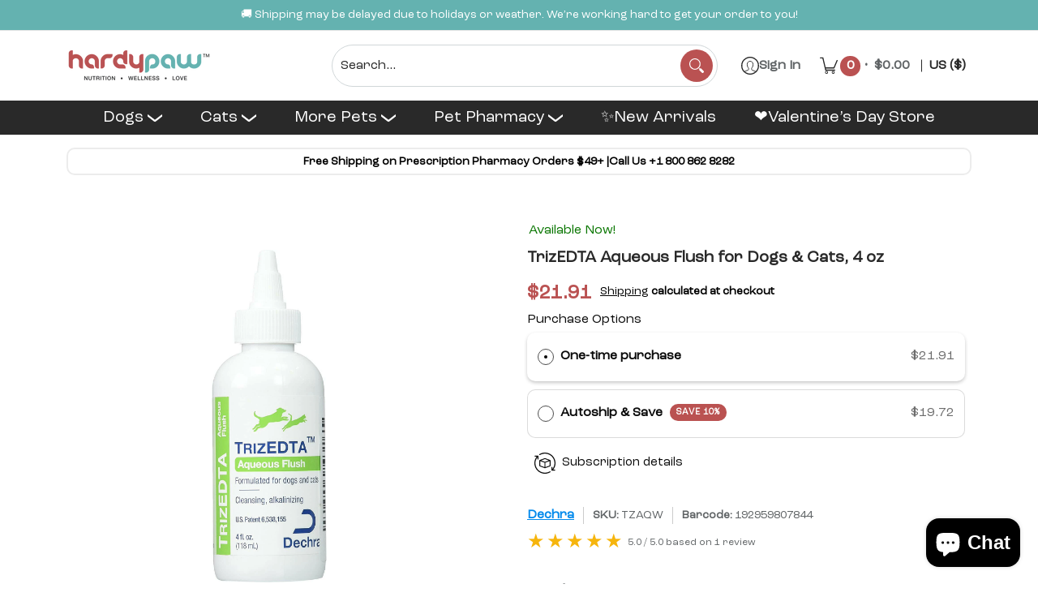

--- FILE ---
content_type: text/css;charset=UTF-8
request_url: https://cached.rebuyengine.com/api/v1/widgets/styles?id=227044&format=css&cache_key=1768969988
body_size: 331
content:
#rebuy-widget-227044{border:1px solid #C1C1C1;padding:16px;margin-top:2px;border-radius:10px;.primary-title{text-align:left;font-weight:600;font-size:18px;margin-bottom:0}.rebuy-product-grid{padding:0}.rebuy-product-media{width:90px}img{aspect-ratio:1}.rebuy-product-review{margin-top:0}.splide__arrow{top:-12px;justify-content:flex-end}.splide__arrow svg{height:16px;width:16px}.splide__arrow--prev{left:unset;right:40px}.splide__pagination{bottom:-4px}.splide__pagination li{padding:0}.splide__pagination__page{height:4px}.rebuy-product-actions{margin-top:9%}.rebuy-product-actions .rebuy-button{padding:5px}@media (max-width:480px){.rebuy-product-actions{width:80px}}}

--- FILE ---
content_type: text/javascript; charset=utf-8
request_url: https://hardypaw.com/products/trizedta-aqueous-flush-for-dogs-cats.js
body_size: 2444
content:
{"id":7182387642529,"title":"TrizEDTA Aqueous Flush for Dogs \u0026 Cats","handle":"trizedta-aqueous-flush-for-dogs-cats","description":"\u003ch2 data-mce-fragment=\"1\"\u003e\u003cb data-mce-fragment=\"1\"\u003eProduct Description\u003c\/b\u003e\u003c\/h2\u003e\n\u003cp data-mce-fragment=\"1\"\u003e\u003cspan style=\"font-weight: 400;\" data-mce-fragment=\"1\" data-mce-style=\"font-weight: 400;\"\u003eDechra TrizEDTA Aqueous is a flush for patients where the added benefits of antimicrobial activity would be helpful.\u003c\/span\u003e\u003c\/p\u003e\n\u003cp data-mce-fragment=\"1\"\u003e\u003cspan style=\"font-weight: 400;\" data-mce-fragment=\"1\" data-mce-style=\"font-weight: 400;\"\u003eFor use in dogs and cats as a cleaning and\/or alkalinizing and\/or pretreatment solution. Can be used without other meds or if used with antibiotic ear meds apply 1\/2 hour before the antibacterial medication is applied. Aids in breakdown of inflammatory discharge in ears with more effective use of the antibiotic used for treating the infection. Tris-EDTA buffer solutions are valuable as a long-term therapy for preventing the recurrence of Pseudomonas infection, either as part of a regular ear cleaning regimen or as a presoak before placing antibacterial solution into the ear canal. Such solutions are typically applied two to three times per week as needed.\u003c\/span\u003e\u003c\/p\u003e\n\u003ch2 data-mce-fragment=\"1\"\u003e\u003cb data-mce-fragment=\"1\"\u003eBenefits\u003c\/b\u003e\u003c\/h2\u003e\n\u003cul data-mce-fragment=\"1\"\u003e\n\u003cli style=\"font-weight: 400;\" data-mce-fragment=\"1\" data-mce-style=\"font-weight: 400;\"\u003e\u003cspan style=\"font-weight: 400;\" data-mce-fragment=\"1\" data-mce-style=\"font-weight: 400;\"\u003eTrizEDTA Aqueous Flush helps promote ear health in cats and dogs\u003c\/span\u003e\u003c\/li\u003e\n\u003cli style=\"font-weight: 400;\" data-mce-fragment=\"1\" data-mce-style=\"font-weight: 400;\"\u003e\u003cspan style=\"font-weight: 400;\" data-mce-fragment=\"1\" data-mce-style=\"font-weight: 400;\"\u003eUse as a cleanser or pretreatment for medication\u003c\/span\u003e\u003c\/li\u003e\n\u003cli style=\"font-weight: 400;\" data-mce-fragment=\"1\" data-mce-style=\"font-weight: 400;\"\u003e\u003cspan style=\"font-weight: 400;\" data-mce-fragment=\"1\" data-mce-style=\"font-weight: 400;\"\u003eIt is effective against otitis externa, bacterial otitis, Pseudomonas\u003c\/span\u003e\u003c\/li\u003e\n\u003cli style=\"font-weight: 400;\" data-mce-fragment=\"1\" data-mce-style=\"font-weight: 400;\"\u003e\u003cspan style=\"font-weight: 400;\" data-mce-fragment=\"1\" data-mce-style=\"font-weight: 400;\"\u003eRecommended for dogs, puppies, cats and kittens\u003c\/span\u003e\u003c\/li\u003e\n\u003cli style=\"font-weight: 400;\" data-mce-fragment=\"1\" data-mce-style=\"font-weight: 400;\"\u003e\u003cspan style=\"font-weight: 400;\" data-mce-fragment=\"1\" data-mce-style=\"font-weight: 400;\"\u003eMade in the USA\u003c\/span\u003e\u003c\/li\u003e\n\u003c\/ul\u003e\n\u003ch2 data-mce-fragment=\"1\"\u003e\u003cb data-mce-fragment=\"1\"\u003eDirections for Use \u003c\/b\u003e\u003c\/h2\u003e\n\u003cp data-mce-fragment=\"1\"\u003e\u003cspan style=\"font-weight: 400;\" data-mce-fragment=\"1\" data-mce-style=\"font-weight: 400;\"\u003eSHAKE WELL. For use as an ear flush: apply to the ear canal and gently, but firmly, massage the base of the ear. For use on skin: squeeze flush over affected area. Use a cotton ball to remove excess solution. Repeat as necessary or as directed by your veterinarian. Close cap tightly.\u003c\/span\u003e\u003c\/p\u003e\n\u003ch2 data-mce-fragment=\"1\"\u003e\u003cb data-mce-fragment=\"1\"\u003eIngredients\u003c\/b\u003e\u003c\/h2\u003e\n\u003cp data-mce-fragment=\"1\"\u003e\u003cspan style=\"font-weight: 400;\" data-mce-fragment=\"1\" data-mce-style=\"font-weight: 400;\"\u003eTrizEDTA (tromethamine USP, disodium EDTA dihydrate)\u003c\/span\u003e\u003c\/p\u003e","published_at":"2022-04-29T14:08:39-07:00","created_at":"2021-12-18T23:32:17-08:00","vendor":"Dechra","type":"Dog Ear Care","tags":["bacterial otitis","Cat","Cat Ear Anti-Inflammatory","Cat Ear Antibacterial \u0026 Antifungal","cat ear care","cat ear cleaner","Cat Ear Cleansers \u0026 Mites","cheap pet store near me","cheap pet stores near me","dechra ear","dechra ear wash","Dog","Dog Ear Anti-Inflammatory","dog Ear Antibacterial \u0026 Antifungal","dog ear care","dog ear cleaner","Dog Ear Cleansers \u0026 Mites","ear cleaner","ear cleanser","ear flush","ear wash","HardyPaw Warehouse","Kitten","kitten ear","kitten ear cleaner","otitis externa","Pseudomonas","puppy ear","puppy ear cleaner","TrizEDTA","TrizEDTA Aqueous","TrizEDTA Aqueous Flush","TrizEDTA flush"],"price":2191,"price_min":2191,"price_max":4233,"available":true,"price_varies":true,"compare_at_price":null,"compare_at_price_min":0,"compare_at_price_max":0,"compare_at_price_varies":false,"variants":[{"id":41364460961953,"title":"4 oz","option1":"4 oz","option2":null,"option3":null,"sku":"TZAQW","requires_shipping":true,"taxable":true,"featured_image":{"id":32540245524641,"product_id":7182387642529,"position":1,"created_at":"2021-12-18T23:32:33-08:00","updated_at":"2024-07-23T00:45:42-07:00","alt":"TrizEDTA Aqueous Flush for Dogs \u0026 Cats","width":517,"height":1500,"src":"https:\/\/cdn.shopify.com\/s\/files\/1\/0593\/2446\/5313\/products\/4oz_da6fa50f-fce4-4b45-a02b-156a93c3da97.jpg?v=1721720742","variant_ids":[41364460961953]},"available":true,"name":"TrizEDTA Aqueous Flush for Dogs \u0026 Cats - 4 oz","public_title":"4 oz","options":["4 oz"],"price":2191,"weight":113,"compare_at_price":null,"inventory_management":"shopify","barcode":"192959807844","featured_media":{"alt":"TrizEDTA Aqueous Flush for Dogs \u0026 Cats","id":25524167868577,"position":1,"preview_image":{"aspect_ratio":0.345,"height":1500,"width":517,"src":"https:\/\/cdn.shopify.com\/s\/files\/1\/0593\/2446\/5313\/products\/4oz_da6fa50f-fce4-4b45-a02b-156a93c3da97.jpg?v=1721720742"}},"quantity_rule":{"min":1,"max":null,"increment":1},"quantity_price_breaks":[],"requires_selling_plan":false,"selling_plan_allocations":[{"price_adjustments":[{"position":1,"price":1972}],"price":1972,"compare_at_price":2191,"per_delivery_price":1972,"selling_plan_id":3301114017,"selling_plan_group_id":"d4871931efb8cd0130f4e214e84f2523a39443f0"},{"price_adjustments":[{"position":1,"price":1972}],"price":1972,"compare_at_price":2191,"per_delivery_price":1972,"selling_plan_id":2646966433,"selling_plan_group_id":"d4871931efb8cd0130f4e214e84f2523a39443f0"},{"price_adjustments":[{"position":1,"price":1972}],"price":1972,"compare_at_price":2191,"per_delivery_price":1972,"selling_plan_id":3301146785,"selling_plan_group_id":"d4871931efb8cd0130f4e214e84f2523a39443f0"},{"price_adjustments":[{"position":1,"price":1972}],"price":1972,"compare_at_price":2191,"per_delivery_price":1972,"selling_plan_id":1339850913,"selling_plan_group_id":"d4871931efb8cd0130f4e214e84f2523a39443f0"},{"price_adjustments":[{"position":1,"price":1972}],"price":1972,"compare_at_price":2191,"per_delivery_price":1972,"selling_plan_id":3301179553,"selling_plan_group_id":"d4871931efb8cd0130f4e214e84f2523a39443f0"},{"price_adjustments":[{"position":1,"price":1972}],"price":1972,"compare_at_price":2191,"per_delivery_price":1972,"selling_plan_id":3301212321,"selling_plan_group_id":"d4871931efb8cd0130f4e214e84f2523a39443f0"},{"price_adjustments":[{"position":1,"price":1972}],"price":1972,"compare_at_price":2191,"per_delivery_price":1972,"selling_plan_id":3301245089,"selling_plan_group_id":"d4871931efb8cd0130f4e214e84f2523a39443f0"},{"price_adjustments":[{"position":1,"price":1972}],"price":1972,"compare_at_price":2191,"per_delivery_price":1972,"selling_plan_id":2493808801,"selling_plan_group_id":"d4871931efb8cd0130f4e214e84f2523a39443f0"},{"price_adjustments":[{"position":1,"price":1972}],"price":1972,"compare_at_price":2191,"per_delivery_price":1972,"selling_plan_id":1343553697,"selling_plan_group_id":"d4871931efb8cd0130f4e214e84f2523a39443f0"},{"price_adjustments":[{"position":1,"price":1972}],"price":1972,"compare_at_price":2191,"per_delivery_price":1972,"selling_plan_id":3016360097,"selling_plan_group_id":"d4871931efb8cd0130f4e214e84f2523a39443f0"},{"price_adjustments":[{"position":1,"price":1972}],"price":1972,"compare_at_price":2191,"per_delivery_price":1972,"selling_plan_id":1343586465,"selling_plan_group_id":"d4871931efb8cd0130f4e214e84f2523a39443f0"},{"price_adjustments":[{"position":1,"price":1972}],"price":1972,"compare_at_price":2191,"per_delivery_price":1972,"selling_plan_id":3454763169,"selling_plan_group_id":"d4871931efb8cd0130f4e214e84f2523a39443f0"},{"price_adjustments":[{"position":1,"price":1972}],"price":1972,"compare_at_price":2191,"per_delivery_price":1972,"selling_plan_id":2735833249,"selling_plan_group_id":"d4871931efb8cd0130f4e214e84f2523a39443f0"},{"price_adjustments":[{"position":1,"price":2191}],"price":2191,"compare_at_price":2191,"per_delivery_price":2191,"selling_plan_id":3454795937,"selling_plan_group_id":"d4871931efb8cd0130f4e214e84f2523a39443f0"}]},{"id":41364460994721,"title":"16 oz","option1":"16 oz","option2":null,"option3":null,"sku":"16TZAQW","requires_shipping":true,"taxable":true,"featured_image":{"id":32540247425185,"product_id":7182387642529,"position":2,"created_at":"2021-12-18T23:32:39-08:00","updated_at":"2024-07-23T00:45:42-07:00","alt":"TrizEDTA Aqueous Flush for Dogs \u0026 Cats","width":431,"height":1478,"src":"https:\/\/cdn.shopify.com\/s\/files\/1\/0593\/2446\/5313\/products\/16oz_2b53d5a3-3c1b-4795-a3c1-d3ff2f4d09ed.jpg?v=1721720742","variant_ids":[41364460994721]},"available":true,"name":"TrizEDTA Aqueous Flush for Dogs \u0026 Cats - 16 oz","public_title":"16 oz","options":["16 oz"],"price":4233,"weight":454,"compare_at_price":null,"inventory_management":"shopify","barcode":"748359738518","featured_media":{"alt":"TrizEDTA Aqueous Flush for Dogs \u0026 Cats","id":25524169801889,"position":2,"preview_image":{"aspect_ratio":0.292,"height":1478,"width":431,"src":"https:\/\/cdn.shopify.com\/s\/files\/1\/0593\/2446\/5313\/products\/16oz_2b53d5a3-3c1b-4795-a3c1-d3ff2f4d09ed.jpg?v=1721720742"}},"quantity_rule":{"min":1,"max":null,"increment":1},"quantity_price_breaks":[],"requires_selling_plan":false,"selling_plan_allocations":[{"price_adjustments":[{"position":1,"price":3810}],"price":3810,"compare_at_price":4233,"per_delivery_price":3810,"selling_plan_id":3301114017,"selling_plan_group_id":"d4871931efb8cd0130f4e214e84f2523a39443f0"},{"price_adjustments":[{"position":1,"price":3810}],"price":3810,"compare_at_price":4233,"per_delivery_price":3810,"selling_plan_id":2646966433,"selling_plan_group_id":"d4871931efb8cd0130f4e214e84f2523a39443f0"},{"price_adjustments":[{"position":1,"price":3810}],"price":3810,"compare_at_price":4233,"per_delivery_price":3810,"selling_plan_id":3301146785,"selling_plan_group_id":"d4871931efb8cd0130f4e214e84f2523a39443f0"},{"price_adjustments":[{"position":1,"price":3810}],"price":3810,"compare_at_price":4233,"per_delivery_price":3810,"selling_plan_id":1339850913,"selling_plan_group_id":"d4871931efb8cd0130f4e214e84f2523a39443f0"},{"price_adjustments":[{"position":1,"price":3810}],"price":3810,"compare_at_price":4233,"per_delivery_price":3810,"selling_plan_id":3301179553,"selling_plan_group_id":"d4871931efb8cd0130f4e214e84f2523a39443f0"},{"price_adjustments":[{"position":1,"price":3810}],"price":3810,"compare_at_price":4233,"per_delivery_price":3810,"selling_plan_id":3301212321,"selling_plan_group_id":"d4871931efb8cd0130f4e214e84f2523a39443f0"},{"price_adjustments":[{"position":1,"price":3810}],"price":3810,"compare_at_price":4233,"per_delivery_price":3810,"selling_plan_id":3301245089,"selling_plan_group_id":"d4871931efb8cd0130f4e214e84f2523a39443f0"},{"price_adjustments":[{"position":1,"price":3810}],"price":3810,"compare_at_price":4233,"per_delivery_price":3810,"selling_plan_id":2493808801,"selling_plan_group_id":"d4871931efb8cd0130f4e214e84f2523a39443f0"},{"price_adjustments":[{"position":1,"price":3810}],"price":3810,"compare_at_price":4233,"per_delivery_price":3810,"selling_plan_id":1343553697,"selling_plan_group_id":"d4871931efb8cd0130f4e214e84f2523a39443f0"},{"price_adjustments":[{"position":1,"price":3810}],"price":3810,"compare_at_price":4233,"per_delivery_price":3810,"selling_plan_id":3016360097,"selling_plan_group_id":"d4871931efb8cd0130f4e214e84f2523a39443f0"},{"price_adjustments":[{"position":1,"price":3810}],"price":3810,"compare_at_price":4233,"per_delivery_price":3810,"selling_plan_id":1343586465,"selling_plan_group_id":"d4871931efb8cd0130f4e214e84f2523a39443f0"},{"price_adjustments":[{"position":1,"price":3810}],"price":3810,"compare_at_price":4233,"per_delivery_price":3810,"selling_plan_id":3454763169,"selling_plan_group_id":"d4871931efb8cd0130f4e214e84f2523a39443f0"},{"price_adjustments":[{"position":1,"price":3810}],"price":3810,"compare_at_price":4233,"per_delivery_price":3810,"selling_plan_id":2735833249,"selling_plan_group_id":"d4871931efb8cd0130f4e214e84f2523a39443f0"},{"price_adjustments":[{"position":1,"price":4233}],"price":4233,"compare_at_price":4233,"per_delivery_price":4233,"selling_plan_id":3454795937,"selling_plan_group_id":"d4871931efb8cd0130f4e214e84f2523a39443f0"}]}],"images":["\/\/cdn.shopify.com\/s\/files\/1\/0593\/2446\/5313\/products\/4oz_da6fa50f-fce4-4b45-a02b-156a93c3da97.jpg?v=1721720742","\/\/cdn.shopify.com\/s\/files\/1\/0593\/2446\/5313\/products\/16oz_2b53d5a3-3c1b-4795-a3c1-d3ff2f4d09ed.jpg?v=1721720742","\/\/cdn.shopify.com\/s\/files\/1\/0593\/2446\/5313\/products\/back_788b9934-cf28-4ca2-b942-79ac307117a4.jpg?v=1721720743"],"featured_image":"\/\/cdn.shopify.com\/s\/files\/1\/0593\/2446\/5313\/products\/4oz_da6fa50f-fce4-4b45-a02b-156a93c3da97.jpg?v=1721720742","options":[{"name":"Size","position":1,"values":["4 oz","16 oz"]}],"url":"\/products\/trizedta-aqueous-flush-for-dogs-cats","media":[{"alt":"TrizEDTA Aqueous Flush for Dogs \u0026 Cats","id":25524167868577,"position":1,"preview_image":{"aspect_ratio":0.345,"height":1500,"width":517,"src":"https:\/\/cdn.shopify.com\/s\/files\/1\/0593\/2446\/5313\/products\/4oz_da6fa50f-fce4-4b45-a02b-156a93c3da97.jpg?v=1721720742"},"aspect_ratio":0.345,"height":1500,"media_type":"image","src":"https:\/\/cdn.shopify.com\/s\/files\/1\/0593\/2446\/5313\/products\/4oz_da6fa50f-fce4-4b45-a02b-156a93c3da97.jpg?v=1721720742","width":517},{"alt":"TrizEDTA Aqueous Flush for Dogs \u0026 Cats","id":25524169801889,"position":2,"preview_image":{"aspect_ratio":0.292,"height":1478,"width":431,"src":"https:\/\/cdn.shopify.com\/s\/files\/1\/0593\/2446\/5313\/products\/16oz_2b53d5a3-3c1b-4795-a3c1-d3ff2f4d09ed.jpg?v=1721720742"},"aspect_ratio":0.292,"height":1478,"media_type":"image","src":"https:\/\/cdn.shopify.com\/s\/files\/1\/0593\/2446\/5313\/products\/16oz_2b53d5a3-3c1b-4795-a3c1-d3ff2f4d09ed.jpg?v=1721720742","width":431},{"alt":"TrizEDTA Aqueous Flush for Dogs \u0026 Cats","id":25524171047073,"position":3,"preview_image":{"aspect_ratio":0.342,"height":1500,"width":513,"src":"https:\/\/cdn.shopify.com\/s\/files\/1\/0593\/2446\/5313\/products\/back_788b9934-cf28-4ca2-b942-79ac307117a4.jpg?v=1721720743"},"aspect_ratio":0.342,"height":1500,"media_type":"image","src":"https:\/\/cdn.shopify.com\/s\/files\/1\/0593\/2446\/5313\/products\/back_788b9934-cf28-4ca2-b942-79ac307117a4.jpg?v=1721720743","width":513}],"requires_selling_plan":false,"selling_plan_groups":[{"id":"d4871931efb8cd0130f4e214e84f2523a39443f0","name":"Autoship \u0026 Save","options":[{"name":"Deliver every","position":1,"values":["Every 1 Week"," Every 2 Weeks","Every 3 Weeks","Every 1 Month","Every 5 Weeks","Every 6 Weeks","Every 7 Weeks","Every 2 Months","Every 3 Months","Every 4 Months","Every 6 Months","Every 11 months","Every 12 Months","14 weeks"]}],"selling_plans":[{"id":3301114017,"name":"1 Week","description":"Enjoy 10% off on your first order and Save 10% on all future deliveries! (Cannot be combined with offers on one-time purchases)","options":[{"name":"Deliver every","position":1,"value":"Every 1 Week"}],"recurring_deliveries":true,"price_adjustments":[{"order_count":null,"position":1,"value_type":"percentage","value":10}]},{"id":2646966433,"name":"2 Weekly","description":"Enjoy 10% off on your first order and Save 10% on all future deliveries! (Cannot be combined with offers on one-time purchases)","options":[{"name":"Deliver every","position":1,"value":" Every 2 Weeks"}],"recurring_deliveries":true,"price_adjustments":[{"order_count":null,"position":1,"value_type":"percentage","value":10}]},{"id":3301146785,"name":"3 weekly","description":"Enjoy 10% off on your first order and Save 10% on all future deliveries! (Cannot be combined with offers on one-time purchases)","options":[{"name":"Deliver every","position":1,"value":"Every 3 Weeks"}],"recurring_deliveries":true,"price_adjustments":[{"order_count":null,"position":1,"value_type":"percentage","value":10}]},{"id":1339850913,"name":"Monthly subscription","description":"Enjoy 10% off on your first order and Save 10% on all future deliveries! (Cannot be combined with offers on one-time purchases)","options":[{"name":"Deliver every","position":1,"value":"Every 1 Month"}],"recurring_deliveries":true,"price_adjustments":[{"order_count":null,"position":1,"value_type":"percentage","value":10}]},{"id":3301179553,"name":"5 week subscription","description":"Enjoy 10% off on your first order and Save 10% on all future deliveries! (Cannot be combined with offers on one-time purchases)","options":[{"name":"Deliver every","position":1,"value":"Every 5 Weeks"}],"recurring_deliveries":true,"price_adjustments":[{"order_count":null,"position":1,"value_type":"percentage","value":10}]},{"id":3301212321,"name":"6 week subscription","description":"Enjoy 10% off on your first order and Save 10% on all future deliveries! (Cannot be combined with offers on one-time purchases)","options":[{"name":"Deliver every","position":1,"value":"Every 6 Weeks"}],"recurring_deliveries":true,"price_adjustments":[{"order_count":null,"position":1,"value_type":"percentage","value":10}]},{"id":3301245089,"name":"7 week subscription","description":"Enjoy 10% off on your first order and Save 10% on all future deliveries! (Cannot be combined with offers on one-time purchases)","options":[{"name":"Deliver every","position":1,"value":"Every 7 Weeks"}],"recurring_deliveries":true,"price_adjustments":[{"order_count":null,"position":1,"value_type":"percentage","value":10}]},{"id":2493808801,"name":"2 Monthly subscription","description":"Enjoy 10% off on your first order and Save 10% on all future deliveries! (Cannot be combined with offers on one-time purchases)","options":[{"name":"Deliver every","position":1,"value":"Every 2 Months"}],"recurring_deliveries":true,"price_adjustments":[{"order_count":null,"position":1,"value_type":"percentage","value":10}]},{"id":1343553697,"name":"3 Monthly subscription","description":"Enjoy 10% off on your first order and Save 10% on all future deliveries! (Cannot be combined with offers on one-time purchases)","options":[{"name":"Deliver every","position":1,"value":"Every 3 Months"}],"recurring_deliveries":true,"price_adjustments":[{"order_count":null,"position":1,"value_type":"percentage","value":10}]},{"id":3016360097,"name":"4 Monthly subscription","description":"Enjoy 10% off on your first order and Save 10% on all future deliveries! (Cannot be combined with offers on one-time purchases)","options":[{"name":"Deliver every","position":1,"value":"Every 4 Months"}],"recurring_deliveries":true,"price_adjustments":[{"order_count":null,"position":1,"value_type":"percentage","value":10}]},{"id":1343586465,"name":"6 Monthly subscription","description":"Enjoy 10% off on your first order and Save 10% on all future deliveries! (Cannot be combined with offers on one-time purchases)","options":[{"name":"Deliver every","position":1,"value":"Every 6 Months"}],"recurring_deliveries":true,"price_adjustments":[{"order_count":null,"position":1,"value_type":"percentage","value":10}]},{"id":3454763169,"name":"11 Monthly subscription","description":"Enjoy 10% off on your first order and Save 10% on all future deliveries! (Cannot be combined with offers on one-time purchases)","options":[{"name":"Deliver every","position":1,"value":"Every 11 months"}],"recurring_deliveries":true,"price_adjustments":[{"order_count":null,"position":1,"value_type":"percentage","value":10}]},{"id":2735833249,"name":"12 month subscription","description":"Enjoy 10% off on your first order and Save 10% on all future deliveries! (Cannot be combined with offers on one-time purchases)","options":[{"name":"Deliver every","position":1,"value":"Every 12 Months"}],"recurring_deliveries":true,"price_adjustments":[{"order_count":null,"position":1,"value_type":"percentage","value":10}]},{"id":3454795937,"name":"14 week subscription","description":"","options":[{"name":"Deliver every","position":1,"value":"14 weeks"}],"recurring_deliveries":true,"price_adjustments":[{"order_count":null,"position":1,"value_type":"percentage","value":0}]}],"app_id":"Seal Subscriptions"}]}

--- FILE ---
content_type: text/javascript; charset=utf-8
request_url: https://hardypaw.com/cart.js?random=1769004114784
body_size: -484
content:
{"token":"hWN7rkUYnuZz4JuZ9S1xfplB?key=adacdff5b36f0705028fcefc8a4d34f0","note":"","attributes":{"_barId":"fbd43c59-bb54-468f-9c38-f416fec0e959","_source":"Rebuy","_attribution":"Smart Cart 2.0"},"original_total_price":0,"total_price":0,"total_discount":0,"total_weight":0.0,"item_count":0,"items":[],"requires_shipping":false,"currency":"USD","items_subtotal_price":0,"cart_level_discount_applications":[],"discount_codes":[]}

--- FILE ---
content_type: text/javascript; charset=utf-8
request_url: https://hardypaw.com/cart.js?random=1769004113723
body_size: -352
content:
{"token":"hWN7rkUYnuZz4JuZ9S1xfplB?key=adacdff5b36f0705028fcefc8a4d34f0","note":"","attributes":{"_barId":"fbd43c59-bb54-468f-9c38-f416fec0e959"},"original_total_price":0,"total_price":0,"total_discount":0,"total_weight":0.0,"item_count":0,"items":[],"requires_shipping":false,"currency":"USD","items_subtotal_price":0,"cart_level_discount_applications":[],"discount_codes":[]}

--- FILE ---
content_type: image/svg+xml
request_url: https://cdn-app.sealsubscriptions.com/shopify/public/img/app/logo-symbol.svg?shop=hardypaw.myshopify.com&1768944860c
body_size: 1900
content:

<svg class="sls-sub-icon" xmlns="http://www.w3.org/2000/svg" viewBox="0 0 735.67 735.7" fill="#0B0B0B"><path d="M835.31,378.69c0,29.32-.3,58.65.12,88,.23,15.77-3.66,19.57-17,24.46-28.91,10.58-58,20.77-86.91,31.24q-41.58,15-83.06,30.33a21.81,21.81,0,0,1-15.8.07q-54.92-20.09-109.89-40c-21.7-7.88-43.42-15.7-65.11-23.61-7.94-2.9-12-8.88-12-17.42,0-60.48.18-121-.13-181.44-.08-15.77,3.67-19.57,17-24.46,28.91-10.58,58-20.77,86.91-31.24q41.58-15,83.06-30.33a21.81,21.81,0,0,1,15.8-.07q54.92,20.08,109.89,39.95c21.7,7.88,43.42,15.7,65.11,23.61,7.94,2.89,12,8.88,12,17.42ZM477.58,306.43V462.31l146.86,53.27V359.7Zm179.08,53.24V515.55l146.79-53.27V306.41ZM508.28,283.41l44.64,16.31q39.44,14.4,78.88,28.83c5.5,2,10.58,2.58,16.48.31,23.21-9,46.62-17.4,70-25.89,18-6.53,36.06-12.85,54.43-19.38l-44.64-16.31q-39.44-14.4-78.87-28.83c-5.51-2-10.59-2.58-16.49-.31-23.21,9-46.62,17.4-70,25.89C544.72,270.56,526.65,276.88,508.28,283.41Z" transform="translate(-272.69 -9.55)"/><path d="M929.83,606.69c18,0,35.46,0,52.95,0,10.33,0,17.33,7.19,17.34,17.68s-6.94,17.91-17.1,17.92q-50.74,0-101.49,0a16.44,16.44,0,0,1-16.83-16.57q0-51,0-102c0-10,7.51-16.88,18.15-16.86C893,506.9,900.28,514,900.3,524c0,19.16,0,38.32.94,58.1,2.74-3.72,5.52-7.41,8.21-11.17a333.52,333.52,0,0,0,46.64-93.12c2.92-9.14,5.9-18.32,7.8-27.7,2.48-12.29,4.13-24.76,5.75-37.2,1.31-10,2.51-20.05,2.87-30.12a184.88,184.88,0,0,0-1-27.84c-1.77-15.09-3.46-30.3-6.93-45a528.57,528.57,0,0,0-15.47-51.72c-4.06-11.7-8.82-23.42-15.11-34-10.9-18.41-22.31-36.66-35.18-53.71a280.62,280.62,0,0,0-57.56-56.47c-30.93-22.82-64.47-40.82-101.41-52-11.23-3.4-22.52-7-34.05-8.87-18.07-3-36.37-4.63-54.58-6.76s-35.94.86-53.87,2.82c-34.64,3.8-67.22,14.36-98.61,28.94-11.11,5.16-21.53,11.8-32.73,16.7-9.64,4.22-19.19,1.58-24.43-7.93-4.55-8.24-1.25-18.81,6.77-24C472,47.39,498,36.91,524.53,27.66c20.2-7.06,41-11.36,62.28-14.2,21.62-2.89,43.3-4.76,65-3.53,19.43,1.1,38.74,4.26,58.11,6.5,25.29,2.93,48.76,12.16,72.15,21.4,15.56,6.15,30.9,12.9,44.8,22.54s28.54,17.78,41.64,28.15a369.67,369.67,0,0,1,80,87.16,383,383,0,0,1,41.46,84.73,303.71,303.71,0,0,1,14.57,63.22c2.54,20.79,4.48,41.59,3.67,62.5-.56,14.53-1.94,29.08-3.9,43.49s-4.2,29.17-7.95,43.33a349.09,349.09,0,0,1-23.48,63.25c-11.83,24.33-25.66,47.31-42.46,68.49C930.1,605,930.11,605.61,929.83,606.69Z" transform="translate(-272.69 -9.55)"/><path d="M348.34,152.31c-18,0-35,0-52,0-10.58,0-17.46-7.18-17.45-18.07,0-10.41,7.08-17.53,17.5-17.53q50.49,0,101,0c9.78,0,16.92,7.17,16.92,17q0,50.51,0,101c0,10.32-7.25,17.52-17.58,17.59-10.66.07-18-7.1-18-17.66q0-27.24,0-54.5v-4.77l-1.47-.59c-5,7.52-10.66,14.71-15,22.62-10.66,19.69-21.75,39.26-30.65,59.74-6.42,14.77-10.15,30.8-14.09,46.51-4.53,18.13-8.35,36.45-8.3,55.35,0,9.29-1.34,18.63-.75,27.86.91,14.17,2.45,28.33,4.66,42.35A347,347,0,0,0,321.47,469c8.13,29,20.55,56.17,36.27,82,10,16.47,21.65,31.5,34,46.06,12.85,15.12,27.67,28.2,43,40.85,19.29,15.92,40.85,28,63,39.07,23.08,11.58,47.58,19.29,72.79,24.62,12.92,2.73,25.94,5.7,39.05,6.69,15.83,1.2,31.82.68,47.72.4,9.09-.15,18.35-.38,27.21-2.18,18.6-3.78,37.12-8.15,55.43-13.2a242,242,0,0,0,32.56-12c12.29-5.37,24.14-11.77,36.22-17.65,9.46-4.6,19.84-1.52,24.61,7.21,4.66,8.52,1.49,20.24-7.36,25.23-23.17,13-46.71,25.41-72.65,32.1-20.48,5.29-41.12,9.95-61.73,14.75a53.29,53.29,0,0,1-10.84,1.24c-21.29.44-42.6,1.33-63.87.92-28.13-.55-55.51-6.64-82.47-14.18-30.18-8.44-58.19-22.11-85.19-37.92-22.54-13.2-42.44-29.72-61.62-47.33a354.47,354.47,0,0,1-54.93-64.44c-17-25.44-31.62-52.52-40.58-81.87C285,476.05,278.54,452.14,275.39,428c-3.18-24.42-2.88-49.44-2.41-74.16.63-32.66,8.07-64.38,18.49-95.16a337,337,0,0,1,22-50.51c9.59-18,21.31-34.77,32.12-52.07C346.23,155,347.06,154,348.34,152.31Z" transform="translate(-272.69 -9.55)"/></svg>

--- FILE ---
content_type: text/javascript; charset=utf-8
request_url: https://hardypaw.com/cart.js?random=1769004113724
body_size: -675
content:
{"token":"hWN7rkUYnuZz4JuZ9S1xfplB?key=adacdff5b36f0705028fcefc8a4d34f0","note":"","attributes":{"_barId":"fbd43c59-bb54-468f-9c38-f416fec0e959"},"original_total_price":0,"total_price":0,"total_discount":0,"total_weight":0.0,"item_count":0,"items":[],"requires_shipping":false,"currency":"USD","items_subtotal_price":0,"cart_level_discount_applications":[],"discount_codes":[]}

--- FILE ---
content_type: application/x-javascript
request_url: https://app.sealsubscriptions.com/shopify/public/status/shop/hardypaw.myshopify.com.js?1769004112
body_size: 64
content:
var sealsubscriptions_settings_updated='1768944860c';

--- FILE ---
content_type: application/x-javascript
request_url: https://app.sealsubscriptions.com/shopify/public/status/shop/hardypaw.myshopify.com.js?1769004101
body_size: 64
content:
var sealsubscriptions_settings_updated='1768944860c';